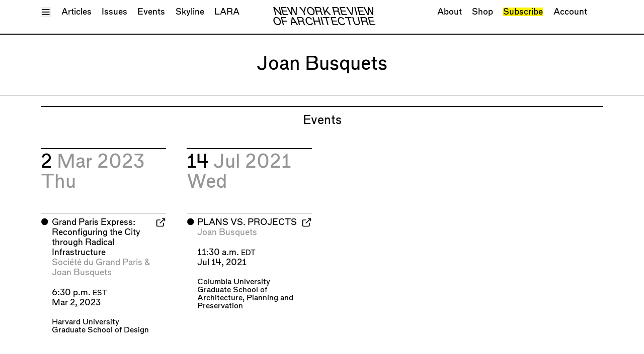

--- FILE ---
content_type: text/html; charset=UTF-8
request_url: https://nyra.nyc/people/joan-busquets
body_size: 5013
content:
<!DOCTYPE html>
<html class="scroll-smooth" lang="en">
  <head>
    <meta charset="utf-8">
<meta name="viewport" content="width=device-width, initial-scale=1.0">
<meta name="turbo-cache-control" content="no-preview">
<link rel="icon" type="image/svg+xml" href="/assets/N.svg" />

<title>Joan Busquets | New York Review of Architecture</title>

<meta content="New York Review of Architecture reviews architecture, in New York." name="description">
<meta content="2023-02-26" name="date">
<meta content="https://nyra.nyc/people/joan-busquets" name="canonical">
<meta content="summary" name="twitter:card">
<meta content="Joan Busquets" name="twitter:title">
<meta content="New York Review of Architecture reviews architecture, in New York." name="twitter:description">
<meta content="nyreviewofarch" name="twitter:site">
<meta content="nyreviewofarch" name="twitter:creator">
<meta content="Joan Busquets" property="og:title">
<meta content="New York Review of Architecture reviews architecture, in New York." property="og:description">
<meta content="https://nyra.nyc/people/joan-busquets" property="og:url">
<meta content="New York Review of Architecture" property="og:site_name">
<meta content="website" property="og:type">

  <meta property="og:locale" content="en_US">



<link rel="modulepreload" href="https://nyra.nyc/assets/js/main.js?v=1768950313" as="script">

<link data-turbo-track="reload" href="https://nyra.nyc/assets/css/index.css?v=1766006015" rel="stylesheet">
  <script
    src="https://js.sentry-cdn.com/ae2b17c851ad498994342dc600bcb816.min.js"
    crossorigin="anonymous"
    data-lazy="no"
  ></script>
  <script>
    Sentry.onLoad(function() {
      Sentry.init({
        release: "16ce5c5a451050676a761ed5cc2d404882f8434d",
        environment: "production",
        ignoreErrors: [
          "TypeError: Load failed",
          "TypeError: Failed to fetch",
          "TypeError: NetworkError when attempting to fetch resource.",
          "TypeError: cancelled",
          "Non-Error promise rejection captured",
          "Could not load \"util\"."
        ]
      });
    });
  </script>
<script data-turbo-track="reload" src="https://nyra.nyc/assets/js/main.js?v=1768950313" type="module"></script>
<script>
  window.initPlacesAutocomplete = function () {};
</script>
<script
  src="https://maps.googleapis.com/maps/api/js?key=AIzaSyBOhYV1TykQRuDUKqIYmpBEZuWnwUgT8zU&libraries=places&callback=initPlacesAutocomplete"
  defer
></script>
  <script data-api="/api/event" data-domain="nyra.nyc" defer src="https://nyra.nyc/js/script.js"></script><script>window.plausible = window.plausible || function() { (window.plausible.q = window.plausible.q || []).push(arguments) }</script>

  </head>
  <body style="--color-theme: 252 242 0;" data-controller="plausible">
    <div
  class="h-full"
  data-controller="header"
  data-header-header-background-class="show-background"
  data-header-menu-open-class="show-menu"
>
  <div
    class="group/header group/menu fixed top-0 left-0 right-0 z-40 show-background"
    data-header-target="header menu"
  >
    <header class="relative ">
  
  <div class="relative pb-2 mb-0 group-[.show-background]/header:bg-white group-[.show-background]/header:border-b-2 group-[.show-background]/header:border-black group-[.show-menu]/menu:!border-b-0">
      
<div class="container max-w-screen-xl mx-auto px-4 sm:px-6">
            <div class="pt-2 relative">
      <div class="flex space-x-3 justify-between align-baseline">
        <div>
          <button
            data-header-target="menuToggle"            data-action="header#toggleMenu"
          >
            <span class="sr-only">Toggle Menu</span>
            <div class="block group-[.show-menu]/menu:hidden" aria-hidden="true">
              <svg
  class="w-3 h-3 fill-none stroke-current	stroke-2"
  stroke-linejoin="round"
>
  <use href="/assets/sprites/feather.svg#menu" />
</svg>
            </div>
            <div class="hidden group-[.show-menu]/menu:block" aria-hidden="true">
              <svg
  class="w-3 h-3 fill-none stroke-current	stroke-2"
  stroke-linejoin="round"
>
  <use href="/assets/sprites/feather.svg#x" />
</svg>
            </div>
          </button>
        </div>
        <div class="flex-1 relative space-y-1 xl:space-y-0">
          <div class="hidden transition-opacity opacity-0 group-[.show-background]/header:flex group-[.show-background]/header:opacity-100 justify-center">
            <div class="text-[1.2rem]/[1.2rem] uppercase italic tracking-tight text-center">
  <a href="https://nyra.nyc">
    <div class="sm:hidden">
              NYRA
          </div>
    <div class="hidden sm:block">
              New York Review <br>        Of Architecture
          </div>
  </a>
</div>
          </div>
          <div class="xl:absolute xl:top-0 xl:left-0 xl:right-0 sr-only sm:not-sr-only flex flex-wrap space-x-3 justify-center xl:justify-between text-center pointer-events-none transition-opacity opacity-100 group-[.show-menu]/menu:opacity-0 group-[.show-menu]/menu:invisible">
            <nav class="pointer-events-auto" aria-label="primary">
              <ul class="flex space-x-3 flex-wrap">
                                <li><a href="https://nyra.nyc/articles">Articles</a></li>
                                <li><a href="https://nyra.nyc/issues">Issues</a></li>
                                <li><a href="https://nyra.nyc/events">Events</a></li>
                                <li><a href="https://nyra.nyc/skyline/dispatches">Skyline</a></li>
                <li><a href="https://nyra.nyc/lara">LARA</a></li>
              </ul>
            </nav>
            <nav class="pointer-events-auto" aria-label="secondary" class="hidden md:block">
              <ul class="flex space-x-3 flex-wrap">
                                <li><a href="https://nyra.nyc/about">About</a></li>
                <li><a href="https://the-new-york-review-of-architecture.myshopify.com/" target="_blank">Shop</a></li>
                                <li><a class="bg-theme hover:bg-inherit" href="https://nyra.nyc/subscribe">Subscribe</a></li>
                                <li><a href="https://nyra.nyc/account" data-turbo-stream>Account</a></li>
              </ul>
            </nav>
          </div>
        </div>
        <div class="w-[1ch]">
        </div>
      </div>
    </div>
      </div>
  </div>
  
  <div class="absolute bottom-0 left-0 right-0 -z-10 invisible pb-2 mb-0 transition-transform bg-white border-b-2 border-black group-[.show-menu]/menu:visible group-[.show-menu]/menu:translate-y-full">
      
<div class="container max-w-screen-xl mx-auto px-4 sm:px-6">
            <div class="max-h-[80vh] overflow-y-scroll">
      <div class="">
  <div class="grid grid-cols-2 sm:grid-cols-3 md:grid-cols-4 lg:grid-cols-5 gap-6">
    <div class="col-span-1 sm:col-span-2 md:col-span-2 grid grid-cols-1 sm:grid-cols-2 md:grid-cols-2 gap-x-6 gap-y-0">
      <div>
        
<div
  class="border-t-2 border-gray-detail pt-1"
  style=""
>
                      <dl>
              <dt class="text-black">
                <a href="https://nyra.nyc/articles">Articles</a>
            </dt>
                          <dd class="mb-3 text-gray">
                  <ul>
                  <li><a href="https://nyra.nyc/articles/type:all">All</a></li>
                                                          <li><a href="https://nyra.nyc/articles/type:essay">Essays</a></li>
                                                                                                                    <li><a href="https://nyra.nyc/articles/type:review">Reviews</a></li>
                                                                              <li><a href="https://nyra.nyc/articles/type:shortcut">Shortcuts</a></li>
                                                                              <li><a href="https://nyra.nyc/articles/type:wrecking-ball">Wrecking Ball</a></li>
                                                                              <li><a href="https://nyra.nyc/articles/type:address-a-building">Address a Building</a></li>
                                                                              <li><a href="https://nyra.nyc/articles/type:catty-corner">Catty Corner</a></li>
                                                                              <li><a href="https://nyra.nyc/articles/type:archforum">Archforum</a></li>
                                                                              <li><a href="https://nyra.nyc/articles/type:letter-to-the-editors">Letters to the Editors</a></li>
                                                                                                                                                                                                                                                      <li><a href="https://nyra.nyc/articles/type:building">Buildings</a></li>
                </ul>
              </dd>
                      </dl>
        </div>
      </div>
      <div class="content-start gap-x-6 gap-y-0">
        <div>
          
<div
  class="border-t-2 border-gray-detail pt-1"
  style=""
>
                          <dl>
                <dt class="text-black">
                  <a href="https://nyra.nyc/issues">Issues</a>
              </dt>
                                          <dd class="mb-3 text-gray">
                  <ul>
                                      <li><a href="https://nyra.nyc/issues/49">Latest Issue</a></li>
                                  </ul>
              </dd>
            </dl>
          </div>
          
<div
  class="border-t-2 border-gray-detail pt-1"
  style=""
>
                          <dl>
                <dt class="text-black">
                  <a href="https://nyra.nyc/lara">LARA</a>
              </dt>
                                          <dd class="mb-3 text-gray">
                  <ul>
                                      <li><a href="https://nyra.nyc/issues/lara-2">Special Issue</a></li>
                                    <li><a href="https://nyra.nyc/articles/type:la">Articles</a></li>
                  <li><a href="https://nyra.nyc/events/type:la">Events</a></li>
                </ul>
              </dd>
            </dl>
          </div>
          
<div
  class="border-t-2 border-gray-detail pt-1"
  style=""
>
                          <dl>
                <dt class="text-black">
                  <a href="https://nyra.nyc/skyline/dispatches">Skyline</a>
              </dt>
              <dd class="mb-3 text-gray">
  </dd>
            </dl>
          </div>
        </div>
      </div>
    </div>
    <div class="md:col-span-2 lg:col-span-3 grid grid-cols-1 md:grid-cols-2 lg:grid-cols-3 content-start gap-x-6 gap-y-0">
      <div class="lg:col-span-2 grid grid-cols-1 lg:grid-cols-2 gap-x-6 gap-y-0">
                <div>
          
<div
  class="border-t-2 border-gray-detail pt-1"
  style=""
>
                          <dl>
                <dt class="text-black">
                  <a href="https://nyra.nyc/events">Events</a>
              </dt>
              <dd class="mb-3 text-gray">
                  <ul>
                  <li><a href="https://nyra.nyc/events">Upcoming Events</a></li>
                  <li><a href="https://nyra.nyc/events/type:past">Past Events</a></li>
                </ul>
              </dd>
            </dl>
          </div>
          
<div
  class="border-t-2 border-gray-detail pt-1"
  style=""
>
                          <dl>
                <dt class="text-black">
                  <a href="https://nyra.nyc/people">People</a>
              </dt>
              <dd class="mb-3 text-gray">
                  <ul>
                  <li><a href="https://nyra.nyc/people/type:contributor">Contributors</a></li>
                  <li><a href="https://nyra.nyc/people/type:mention">Mentions</a></li>
                  <li><a href="https://nyra.nyc/people/type:event-participant">Event Participants</a></li>
                </ul>
              </dd>
            </dl>
          </div>
          
<div
  class="border-t-2 border-gray-detail pt-1"
  style=""
>
                          <dl>
                <dt class="text-black">
                  <a href="https://nyra.nyc/organizations">Organizations</a>
              </dt>
              <dd class="mb-3 text-gray">
  </dd>
            </dl>
          </div>
        </div>
        <div>
          
<div
  class="border-t-2 border-gray-detail pt-1"
  style=""
>
                          <dl>
                <dt class="text-black">
                  <a class="bg-theme hover:bg-inherit" href="https://nyra.nyc/subscribe">Subscribe</a>
              </dt>
              <dd class="mb-3 text-gray">
  </dd>
            </dl>
          </div>
          
<div
  class="border-t-2 border-gray-detail pt-1"
  style=""
>
                          <dl>
                <dt class="text-black">
                  <a href="https://the-new-york-review-of-architecture.myshopify.com/" target="_blank">Shop</a>
              </dt>
              <dd class="mb-3 text-gray">
  </dd>
            </dl>
          </div>
        </div>

      </div>
      <div>
        
<div
  class="border-t-2 border-gray-detail pt-1"
  style=""
>
                      <dl>
              <dt class="text-black">
                <a href="https://nyra.nyc/about">About</a>
            </dt>
            <dd class="mb-3 text-gray">
  </dd>
          </dl>
        </div>
        
<div
  class="border-t-2 border-gray-detail pt-1"
  style=""
>
                      <dl>
              <dt class="text-black">
                <a href="https://nyra.nyc/account">Account</a>
            </dt>
            <dd class="mb-3 text-gray">
                <ul>
                <li><a href="/account" data-turbo-stream>Log In</a></li>
                <li><a href="/account/logout">Log Out</a></li>
              </ul>
            </dd>
          </dl>
        </div>
      </div>
    </div>
  </div>
</div>
    </div>
      </div>
  </div>
</header>
  </div>
  <div class="min-h-full flex flex-col">
          <div class="invisible pointer-events-none">
        <header class="relative ">
  
  <div class="relative pb-2 mb-0 group-[.show-background]/header:bg-white group-[.show-background]/header:border-b-2 group-[.show-background]/header:border-black group-[.show-menu]/menu:!border-b-0">
      
<div class="container max-w-screen-xl mx-auto px-4 sm:px-6">
            <div class="pt-2 relative">
      <div class="flex space-x-3 justify-between align-baseline">
        <div>
          <button
                        data-action="header#toggleMenu"
          >
            <span class="sr-only">Toggle Menu</span>
            <div class="block group-[.show-menu]/menu:hidden" aria-hidden="true">
              <svg
  class="w-3 h-3 fill-none stroke-current	stroke-2"
  stroke-linejoin="round"
>
  <use href="/assets/sprites/feather.svg#menu" />
</svg>
            </div>
            <div class="hidden group-[.show-menu]/menu:block" aria-hidden="true">
              <svg
  class="w-3 h-3 fill-none stroke-current	stroke-2"
  stroke-linejoin="round"
>
  <use href="/assets/sprites/feather.svg#x" />
</svg>
            </div>
          </button>
        </div>
        <div class="flex-1 relative space-y-1 xl:space-y-0">
          <div class="flex justify-center">
            <div class="text-[1.2rem]/[1.2rem] uppercase italic tracking-tight text-center">
  <a href="https://nyra.nyc">
    <div class="sm:hidden">
              NYRA
          </div>
    <div class="hidden sm:block">
              New York Review <br>        Of Architecture
          </div>
  </a>
</div>
          </div>
          <div class="xl:absolute xl:top-0 xl:left-0 xl:right-0 sr-only sm:not-sr-only flex flex-wrap space-x-3 justify-center xl:justify-between text-center pointer-events-none transition-opacity opacity-100 group-[.show-menu]/menu:opacity-0 group-[.show-menu]/menu:invisible">
            <nav class="pointer-events-auto" aria-label="primary">
              <ul class="flex space-x-3 flex-wrap">
                                <li><a href="https://nyra.nyc/articles">Articles</a></li>
                                <li><a href="https://nyra.nyc/issues">Issues</a></li>
                                <li><a href="https://nyra.nyc/events">Events</a></li>
                                <li><a href="https://nyra.nyc/skyline/dispatches">Skyline</a></li>
                <li><a href="https://nyra.nyc/lara">LARA</a></li>
              </ul>
            </nav>
            <nav class="pointer-events-auto" aria-label="secondary" class="hidden md:block">
              <ul class="flex space-x-3 flex-wrap">
                                <li><a href="https://nyra.nyc/about">About</a></li>
                <li><a href="https://the-new-york-review-of-architecture.myshopify.com/" target="_blank">Shop</a></li>
                                <li><a class="bg-theme hover:bg-inherit" href="https://nyra.nyc/subscribe">Subscribe</a></li>
                                <li><a href="https://nyra.nyc/account" data-turbo-stream>Account</a></li>
              </ul>
            </nav>
          </div>
        </div>
        <div class="w-[1ch]">
        </div>
      </div>
    </div>
      </div>
  </div>
  
  <div class="absolute bottom-0 left-0 right-0 -z-10 invisible pb-2 mb-0 transition-transform bg-white border-b-2 border-black group-[.show-menu]/menu:visible group-[.show-menu]/menu:translate-y-full">
      
<div class="container max-w-screen-xl mx-auto px-4 sm:px-6">
            <div class="max-h-[80vh] overflow-y-scroll">
      <div class="">
  <div class="grid grid-cols-2 sm:grid-cols-3 md:grid-cols-4 lg:grid-cols-5 gap-6">
    <div class="col-span-1 sm:col-span-2 md:col-span-2 grid grid-cols-1 sm:grid-cols-2 md:grid-cols-2 gap-x-6 gap-y-0">
      <div>
        
<div
  class="border-t-2 border-gray-detail pt-1"
  style=""
>
                      <dl>
              <dt class="text-black">
                <a href="https://nyra.nyc/articles">Articles</a>
            </dt>
                          <dd class="mb-3 text-gray">
                  <ul>
                  <li><a href="https://nyra.nyc/articles/type:all">All</a></li>
                                                          <li><a href="https://nyra.nyc/articles/type:essay">Essays</a></li>
                                                                                                                    <li><a href="https://nyra.nyc/articles/type:review">Reviews</a></li>
                                                                              <li><a href="https://nyra.nyc/articles/type:shortcut">Shortcuts</a></li>
                                                                              <li><a href="https://nyra.nyc/articles/type:wrecking-ball">Wrecking Ball</a></li>
                                                                              <li><a href="https://nyra.nyc/articles/type:address-a-building">Address a Building</a></li>
                                                                              <li><a href="https://nyra.nyc/articles/type:catty-corner">Catty Corner</a></li>
                                                                              <li><a href="https://nyra.nyc/articles/type:archforum">Archforum</a></li>
                                                                              <li><a href="https://nyra.nyc/articles/type:letter-to-the-editors">Letters to the Editors</a></li>
                                                                                                                                                                                                                                                      <li><a href="https://nyra.nyc/articles/type:building">Buildings</a></li>
                </ul>
              </dd>
                      </dl>
        </div>
      </div>
      <div class="content-start gap-x-6 gap-y-0">
        <div>
          
<div
  class="border-t-2 border-gray-detail pt-1"
  style=""
>
                          <dl>
                <dt class="text-black">
                  <a href="https://nyra.nyc/issues">Issues</a>
              </dt>
                                          <dd class="mb-3 text-gray">
                  <ul>
                                      <li><a href="https://nyra.nyc/issues/49">Latest Issue</a></li>
                                  </ul>
              </dd>
            </dl>
          </div>
          
<div
  class="border-t-2 border-gray-detail pt-1"
  style=""
>
                          <dl>
                <dt class="text-black">
                  <a href="https://nyra.nyc/lara">LARA</a>
              </dt>
                                          <dd class="mb-3 text-gray">
                  <ul>
                                      <li><a href="https://nyra.nyc/issues/lara-2">Special Issue</a></li>
                                    <li><a href="https://nyra.nyc/articles/type:la">Articles</a></li>
                  <li><a href="https://nyra.nyc/events/type:la">Events</a></li>
                </ul>
              </dd>
            </dl>
          </div>
          
<div
  class="border-t-2 border-gray-detail pt-1"
  style=""
>
                          <dl>
                <dt class="text-black">
                  <a href="https://nyra.nyc/skyline/dispatches">Skyline</a>
              </dt>
              <dd class="mb-3 text-gray">
  </dd>
            </dl>
          </div>
        </div>
      </div>
    </div>
    <div class="md:col-span-2 lg:col-span-3 grid grid-cols-1 md:grid-cols-2 lg:grid-cols-3 content-start gap-x-6 gap-y-0">
      <div class="lg:col-span-2 grid grid-cols-1 lg:grid-cols-2 gap-x-6 gap-y-0">
                <div>
          
<div
  class="border-t-2 border-gray-detail pt-1"
  style=""
>
                          <dl>
                <dt class="text-black">
                  <a href="https://nyra.nyc/events">Events</a>
              </dt>
              <dd class="mb-3 text-gray">
                  <ul>
                  <li><a href="https://nyra.nyc/events">Upcoming Events</a></li>
                  <li><a href="https://nyra.nyc/events/type:past">Past Events</a></li>
                </ul>
              </dd>
            </dl>
          </div>
          
<div
  class="border-t-2 border-gray-detail pt-1"
  style=""
>
                          <dl>
                <dt class="text-black">
                  <a href="https://nyra.nyc/people">People</a>
              </dt>
              <dd class="mb-3 text-gray">
                  <ul>
                  <li><a href="https://nyra.nyc/people/type:contributor">Contributors</a></li>
                  <li><a href="https://nyra.nyc/people/type:mention">Mentions</a></li>
                  <li><a href="https://nyra.nyc/people/type:event-participant">Event Participants</a></li>
                </ul>
              </dd>
            </dl>
          </div>
          
<div
  class="border-t-2 border-gray-detail pt-1"
  style=""
>
                          <dl>
                <dt class="text-black">
                  <a href="https://nyra.nyc/organizations">Organizations</a>
              </dt>
              <dd class="mb-3 text-gray">
  </dd>
            </dl>
          </div>
        </div>
        <div>
          
<div
  class="border-t-2 border-gray-detail pt-1"
  style=""
>
                          <dl>
                <dt class="text-black">
                  <a class="bg-theme hover:bg-inherit" href="https://nyra.nyc/subscribe">Subscribe</a>
              </dt>
              <dd class="mb-3 text-gray">
  </dd>
            </dl>
          </div>
          
<div
  class="border-t-2 border-gray-detail pt-1"
  style=""
>
                          <dl>
                <dt class="text-black">
                  <a href="https://the-new-york-review-of-architecture.myshopify.com/" target="_blank">Shop</a>
              </dt>
              <dd class="mb-3 text-gray">
  </dd>
            </dl>
          </div>
        </div>

      </div>
      <div>
        
<div
  class="border-t-2 border-gray-detail pt-1"
  style=""
>
                      <dl>
              <dt class="text-black">
                <a href="https://nyra.nyc/about">About</a>
            </dt>
            <dd class="mb-3 text-gray">
  </dd>
          </dl>
        </div>
        
<div
  class="border-t-2 border-gray-detail pt-1"
  style=""
>
                      <dl>
              <dt class="text-black">
                <a href="https://nyra.nyc/account">Account</a>
            </dt>
            <dd class="mb-3 text-gray">
                <ul>
                <li><a href="/account" data-turbo-stream>Log In</a></li>
                <li><a href="/account/logout">Log Out</a></li>
              </ul>
            </dd>
          </dl>
        </div>
      </div>
    </div>
  </div>
</div>
    </div>
      </div>
  </div>
</header>
      </div>
        <div id="session-flash-container">
  <turbo-frame id="session-flash" src="/session/flash" data-turbo-temporary></turbo-frame>
</div>
    <div class="relative z-10 flex-1 pt-0 bg-white pointer-events-auto">
              <main class="person">
        

  
<div
  class="border-b-2 border-gray-detail pb-6 mt-6 mb-3"
  style=""
>
      
<div class="container max-w-screen-xl mx-auto px-4 sm:px-6">
          <h1 class="text-xl text-balance text-center">
          Joan Busquets      </h1>
    </div>
  </div>

  
  
<div class="container max-w-screen-xl mx-auto px-4 sm:px-6 mb-6">
      
<div
  class="border-t-2 border-black pt-2"
  style=""
>
          <div class="mb-6">
  <div class="">
      <h2 class="text-lg text-center text-balance">Events</h2>
  </div>
  </div>
      
<div>
        <div class="grid grid-cols-1 lg:grid-cols-4 gap-6 items-stretch mb-6">
                      <div class="lg:col-[--col-span]" style="--col-span: span 1 / span 1">
          
<div
  class="border-t-2 border-black pt-1 h-full flex flex-col mb-3"
  style=""
>
              <div class="mb-6">
              <h2 class="text-xl">
  2      <span class="text-gray">
              Mar 2023          </span>
        <span class="text-gray">
              Thu          </span>
  </h2>
            </div>
            <div class="grid grid-cols-1 sm:grid-cols-2 lg:grid-cols-[--grid-cols] gap-6 items-stretch flex-1" style="--grid-cols: repeat(1, minmax(0, 1fr));;">
                              
<div
  class="border-t-2 border-gray-detail pt-1 relative overflow-hidden"
  style="--color-theme: 252 242 0;"
>
  <div class="flex space-x-1">
  <div class="basis-0">⬤</div>
  <div class="flex-1 space-y-3">
    <div>
      <a class="after:absolute after:inset-0 after:z-10" href="https://www.gsd.harvard.edu/event/grand-paris-express-reconfiguring-the-city-through-radical-infrastructure/" target="_blank">
        <h3>Grand Paris Express: Reconfiguring the City through Radical Infrastructure</h3>
      </a>
      <div class="text-gray">
                                  <a class="relative z-20" href="https://nyra.nyc/people/societe-du-grand-paris">Société du Grand Paris</a>                          & <a class="relative z-20" href="https://nyra.nyc/people/joan-busquets">Joan Busquets</a>            </div>
    </div>
                  <div>
        <div>
          6:30 p.m.          <span class="text-xs">EST</span>
        </div>
        <div>Mar 2, 2023</div>
      </div>
        <div class="text-sm">
                                <a class="relative z-20" href="https://nyra.nyc/organizations/harvard-university-graduate-school-of-design">Harvard University Graduate School of Design</a>          </div>
            <div class="event-copy space-y-1 hidden">
  <button
    class="relative z-20"
    data-controller="clipboard"
    data-clipboard-contents-value="Thursday,&#x20;3&#x2F;2&#x0A;Grand&#x20;Paris&#x20;Express&#x3A;&#x20;Reconfiguring&#x20;the&#x20;City&#x20;through&#x20;Radical&#x20;Infrastructure&#x0A;Soci&#xE9;t&#xE9;&#x20;du&#x20;Grand&#x20;Paris&#x20;&amp;&#x20;Joan&#x20;Busquets&#x0A;6&#x3A;30&#x20;p.m.&#x20;EST&#x0A;Harvard&#x20;University&#x20;Graduate&#x20;School&#x20;of&#x20;Design&#x0A;&#x0A;"
    data-clipboard-success-message-value="Event text copied!"
    data-action="clipboard#copy"
  >Copy as Text</button>
  <button
    class="relative z-20"
    data-controller="clipboard"
    data-clipboard-contents-value="&lt;div&#x20;class&#x3D;&quot;event&quot;&gt;&#x0A;&#x09;&lt;h2&gt;&lt;a&#x20;href&#x3D;&quot;https&#x3A;&#x2F;&#x2F;www.gsd.harvard.edu&#x2F;event&#x2F;grand-paris-express-reconfiguring-the-city-through-radical-infrastructure&#x2F;&quot;&gt;&#x2B24;&#x20;Grand&#x20;Paris&#x20;Express&#x3A;&#x20;Reconfiguring&#x20;the&#x20;City&#x20;through&#x20;Radical&#x20;Infrastructure&lt;&#x2F;a&gt;&lt;&#x2F;h2&gt;&#x0A;&#x09;&lt;h3&gt;Soci&#xE9;t&#xE9;&#x20;du&#x20;Grand&#x20;Paris&#x20;&amp;&#x20;Joan&#x20;Busquets&lt;&#x2F;h3&gt;&#x0A;&#x09;&lt;div&gt;6&#x3A;30&#x20;p.m.&#x20;EST&lt;&#x2F;div&gt;&#x0A;&#x09;&lt;div&gt;Harvard&#x20;University&#x20;Graduate&#x20;School&#x20;of&#x20;Design&lt;&#x2F;div&gt;&#x0A;&#x09;&lt;div&#x20;class&#x3D;&quot;event-badges&quot;&gt;&#x0A;&#x20;&#x20;&#x20;&#x20;&#x20;&#x20;&#x20;&#x20;&#x20;&#x20;&#x20;&#x20;&#x20;&#x20;&#x20;&#x20;&#x20;&#x20;&lt;&#x2F;div&gt;&#x0A;&lt;&#x2F;div&gt;&#x0A;&#x0A;"
    data-clipboard-success-message-value="Event HTML copied!"
    data-action="clipboard#copy"
  >Copy as HTML</button>
</div>
  </div>
  <div class="text-right">
    <svg
  class="w-3 h-3 fill-none stroke-current	stroke-2"
  stroke-linejoin="round"
>
  <use href="/assets/sprites/feather.svg#external-link" />
</svg>
  </div>
</div>
</div>
                          </div>
          </div>
        </div>
                              <div class="lg:col-[--col-span]" style="--col-span: span 1 / span 1">
          
<div
  class="border-t-2 border-black pt-1 h-full flex flex-col mb-3"
  style=""
>
              <div class="mb-6">
              <h2 class="text-xl">
  14      <span class="text-gray">
              Jul 2021          </span>
        <span class="text-gray">
              Wed          </span>
  </h2>
            </div>
            <div class="grid grid-cols-1 sm:grid-cols-2 lg:grid-cols-[--grid-cols] gap-6 items-stretch flex-1" style="--grid-cols: repeat(1, minmax(0, 1fr));;">
                              
<div
  class="border-t-2 border-gray-detail pt-1 relative overflow-hidden"
  style="--color-theme: 252 242 0;"
>
  <div class="flex space-x-1">
  <div class="basis-0">⬤</div>
  <div class="flex-1 space-y-3">
    <div>
      <a class="after:absolute after:inset-0 after:z-10" href="https://www.arch.columbia.edu/events/2283-plans-vs-projects" target="_blank">
        <h3>PLANS VS. PROJECTS</h3>
      </a>
      <div class="text-gray">
                                  <a class="relative z-20" href="https://nyra.nyc/people/joan-busquets">Joan Busquets</a>            </div>
    </div>
                  <div>
        <div>
          11:30 a.m.          <span class="text-xs">EDT</span>
        </div>
        <div>Jul 14, 2021</div>
      </div>
        <div class="text-sm">
                                <a class="relative z-20" href="https://nyra.nyc/organizations/columbia-university-graduate-school-of-architecture-planning-and-preservation">Columbia University Graduate School of Architecture, Planning and Preservation</a>          </div>
            <div class="event-copy space-y-1 hidden">
  <button
    class="relative z-20"
    data-controller="clipboard"
    data-clipboard-contents-value="Wednesday,&#x20;7&#x2F;14&#x0A;PLANS&#x20;VS.&#x20;PROJECTS&#x0A;Joan&#x20;Busquets&#x0A;11&#x3A;30&#x20;a.m.&#x20;EDT&#x0A;Columbia&#x20;University&#x20;Graduate&#x20;School&#x20;of&#x20;Architecture,&#x20;Planning&#x20;and&#x20;Preservation&#x0A;&#x0A;"
    data-clipboard-success-message-value="Event text copied!"
    data-action="clipboard#copy"
  >Copy as Text</button>
  <button
    class="relative z-20"
    data-controller="clipboard"
    data-clipboard-contents-value="&lt;div&#x20;class&#x3D;&quot;event&quot;&gt;&#x0A;&#x09;&lt;h2&gt;&lt;a&#x20;href&#x3D;&quot;https&#x3A;&#x2F;&#x2F;www.arch.columbia.edu&#x2F;events&#x2F;2283-plans-vs-projects&quot;&gt;&#x2B24;&#x20;PLANS&#x20;VS.&#x20;PROJECTS&lt;&#x2F;a&gt;&lt;&#x2F;h2&gt;&#x0A;&#x09;&lt;h3&gt;Joan&#x20;Busquets&lt;&#x2F;h3&gt;&#x0A;&#x09;&lt;div&gt;11&#x3A;30&#x20;a.m.&#x20;EDT&lt;&#x2F;div&gt;&#x0A;&#x09;&lt;div&gt;Columbia&#x20;University&#x20;Graduate&#x20;School&#x20;of&#x20;Architecture,&#x20;Planning&#x20;and&#x20;Preservation&lt;&#x2F;div&gt;&#x0A;&#x09;&lt;div&#x20;class&#x3D;&quot;event-badges&quot;&gt;&#x0A;&#x20;&#x20;&#x20;&#x20;&#x20;&#x20;&#x20;&#x20;&#x20;&#x20;&#x20;&#x20;&#x20;&#x20;&#x20;&#x20;&#x20;&#x20;&lt;&#x2F;div&gt;&#x0A;&lt;&#x2F;div&gt;&#x0A;&#x0A;"
    data-clipboard-success-message-value="Event HTML copied!"
    data-action="clipboard#copy"
  >Copy as HTML</button>
</div>
  </div>
  <div class="text-right">
    <svg
  class="w-3 h-3 fill-none stroke-current	stroke-2"
  stroke-linejoin="round"
>
  <use href="/assets/sprites/feather.svg#external-link" />
</svg>
  </div>
</div>
</div>
                          </div>
          </div>
        </div>
                  </div>
  </div>
      </div>
  </div>
      </main>
        </div>
    
  <div class="py-3 mb-0 mt-6 bg-gray-background">
      
<div class="container max-w-screen-xl mx-auto px-4 sm:px-6">
          <div class="space-y-3">
    <div class="">
  <div class="grid grid-cols-2 sm:grid-cols-3 md:grid-cols-4 lg:grid-cols-5 gap-6">
    <div class="col-span-1 sm:col-span-2 md:col-span-2 grid grid-cols-1 sm:grid-cols-2 md:grid-cols-2 gap-x-6 gap-y-0">
      <div>
        
<div
  class="border-t-2 border-gray-detail pt-1"
  style=""
>
                      <dl>
              <dt class="text-black">
                <a href="https://nyra.nyc/articles">Articles</a>
            </dt>
                          <dd class="mb-3 text-gray">
                  <ul>
                  <li><a href="https://nyra.nyc/articles/type:all">All</a></li>
                                                          <li><a href="https://nyra.nyc/articles/type:essay">Essays</a></li>
                                                                                                                    <li><a href="https://nyra.nyc/articles/type:review">Reviews</a></li>
                                                                              <li><a href="https://nyra.nyc/articles/type:shortcut">Shortcuts</a></li>
                                                                              <li><a href="https://nyra.nyc/articles/type:wrecking-ball">Wrecking Ball</a></li>
                                                                              <li><a href="https://nyra.nyc/articles/type:address-a-building">Address a Building</a></li>
                                                                              <li><a href="https://nyra.nyc/articles/type:catty-corner">Catty Corner</a></li>
                                                                              <li><a href="https://nyra.nyc/articles/type:archforum">Archforum</a></li>
                                                                              <li><a href="https://nyra.nyc/articles/type:letter-to-the-editors">Letters to the Editors</a></li>
                                                                                                                                                                                                                                                      <li><a href="https://nyra.nyc/articles/type:building">Buildings</a></li>
                </ul>
              </dd>
                      </dl>
        </div>
      </div>
      <div class="content-start gap-x-6 gap-y-0">
        <div>
          
<div
  class="border-t-2 border-gray-detail pt-1"
  style=""
>
                          <dl>
                <dt class="text-black">
                  <a href="https://nyra.nyc/issues">Issues</a>
              </dt>
                                          <dd class="mb-3 text-gray">
                  <ul>
                                      <li><a href="https://nyra.nyc/issues/49">Latest Issue</a></li>
                                  </ul>
              </dd>
            </dl>
          </div>
          
<div
  class="border-t-2 border-gray-detail pt-1"
  style=""
>
                          <dl>
                <dt class="text-black">
                  <a href="https://nyra.nyc/lara">LARA</a>
              </dt>
                                          <dd class="mb-3 text-gray">
                  <ul>
                                      <li><a href="https://nyra.nyc/issues/lara-2">Special Issue</a></li>
                                    <li><a href="https://nyra.nyc/articles/type:la">Articles</a></li>
                  <li><a href="https://nyra.nyc/events/type:la">Events</a></li>
                </ul>
              </dd>
            </dl>
          </div>
          
<div
  class="border-t-2 border-gray-detail pt-1"
  style=""
>
                          <dl>
                <dt class="text-black">
                  <a href="https://nyra.nyc/skyline/dispatches">Skyline</a>
              </dt>
              <dd class="mb-3 text-gray">
  </dd>
            </dl>
          </div>
        </div>
      </div>
    </div>
    <div class="md:col-span-2 lg:col-span-3 grid grid-cols-1 md:grid-cols-2 lg:grid-cols-3 content-start gap-x-6 gap-y-0">
      <div class="lg:col-span-2 grid grid-cols-1 lg:grid-cols-2 gap-x-6 gap-y-0">
                <div>
          
<div
  class="border-t-2 border-gray-detail pt-1"
  style=""
>
                          <dl>
                <dt class="text-black">
                  <a href="https://nyra.nyc/events">Events</a>
              </dt>
              <dd class="mb-3 text-gray">
                  <ul>
                  <li><a href="https://nyra.nyc/events">Upcoming Events</a></li>
                  <li><a href="https://nyra.nyc/events/type:past">Past Events</a></li>
                </ul>
              </dd>
            </dl>
          </div>
          
<div
  class="border-t-2 border-gray-detail pt-1"
  style=""
>
                          <dl>
                <dt class="text-black">
                  <a href="https://nyra.nyc/people">People</a>
              </dt>
              <dd class="mb-3 text-gray">
                  <ul>
                  <li><a href="https://nyra.nyc/people/type:contributor">Contributors</a></li>
                  <li><a href="https://nyra.nyc/people/type:mention">Mentions</a></li>
                  <li><a href="https://nyra.nyc/people/type:event-participant">Event Participants</a></li>
                </ul>
              </dd>
            </dl>
          </div>
          
<div
  class="border-t-2 border-gray-detail pt-1"
  style=""
>
                          <dl>
                <dt class="text-black">
                  <a href="https://nyra.nyc/organizations">Organizations</a>
              </dt>
              <dd class="mb-3 text-gray">
  </dd>
            </dl>
          </div>
        </div>
        <div>
          
<div
  class="border-t-2 border-gray-detail pt-1"
  style=""
>
                          <dl>
                <dt class="text-black">
                  <a class="bg-theme hover:bg-inherit" href="https://nyra.nyc/subscribe">Subscribe</a>
              </dt>
              <dd class="mb-3 text-gray">
  </dd>
            </dl>
          </div>
          
<div
  class="border-t-2 border-gray-detail pt-1"
  style=""
>
                          <dl>
                <dt class="text-black">
                  <a href="https://the-new-york-review-of-architecture.myshopify.com/" target="_blank">Shop</a>
              </dt>
              <dd class="mb-3 text-gray">
  </dd>
            </dl>
          </div>
        </div>

      </div>
      <div>
        
<div
  class="border-t-2 border-gray-detail pt-1"
  style=""
>
                      <dl>
              <dt class="text-black">
                <a href="https://nyra.nyc/about">About</a>
            </dt>
            <dd class="mb-3 text-gray">
  </dd>
          </dl>
        </div>
        
<div
  class="border-t-2 border-gray-detail pt-1"
  style=""
>
                      <dl>
              <dt class="text-black">
                <a href="https://nyra.nyc/account">Account</a>
            </dt>
            <dd class="mb-3 text-gray">
                <ul>
                <li><a href="/account" data-turbo-stream>Log In</a></li>
                <li><a href="/account/logout">Log Out</a></li>
              </ul>
            </dd>
          </dl>
        </div>
      </div>
    </div>
  </div>
</div>
    
<div
  class="border-t-2 border-gray-detail pt-1"
  style=""
>
        <div class="flex sm:grid sm:grid-cols-4 lg:grid-cols-5 gap-x-1 sm:gap-x-6 gap-y-0 text-xs text-gray mb-3">
        <div class="flex-1 sm:col-span-2 lg:col-span-3 text-xs uppercase"><div class="uppercase">
  <a href="https://nyra.nyc">
    New York Review of Architecture<br>
    reviews architecture in New York
  </a>
</div>
</div>
        <div class="sm:col-span-2 sm:grid sm:grid-cols-2 gap-x-1 sm:gap-x-6 gap-y-0">
          <div class="hidden sm:flex space-x-1 justify-end md:justify-normal">
            <a href="https://www.instagram.com/nyreviewofarch/" target="_blank">
              <svg
  class="w-3 h-3 fill-none stroke-current	stroke-2"
  stroke-linejoin="round"
>
  <use href="/assets/sprites/feather.svg#instagram" />
</svg>
            </a>
            <a href="https://twitter.com/nyreviewofarch" target="_blank">
              <svg
  class="w-3 h-3 fill-none stroke-current	stroke-2"
  stroke-linejoin="round"
>
  <use href="/assets/sprites/feather.svg#twitter" />
</svg>
            </a>
            <a href="https://newyork.substack.com/" target="_blank">
              <svg
  class="w-3 h-3 fill-none stroke-current	stroke-2"
  stroke-linejoin="round"
>
  <use href="/assets/sprites/feather.svg#rss" />
</svg>
            </a>
            <a href="mailto:office@nyra.nyc" target="_blank">
              <svg
  class="w-3 h-3 fill-none stroke-current	stroke-2"
  stroke-linejoin="round"
>
  <use href="/assets/sprites/feather.svg#mail" />
</svg>
            </a>
          </div>
          <div class="text-right">© 2026</div>
        </div>
      </div>
    </div>
  </div>
    </div>
  </div>
    <turbo-frame id="session-admin-panel" class="fixed left-0 bottom-0 right-0 z-40" src="/session/admin-panel/people/joan-busquets">
</turbo-frame>
  </div>
</div>
    <turbo-frame id="dialog-container" src="/page/dialog"></turbo-frame>
      </body>
</html>
